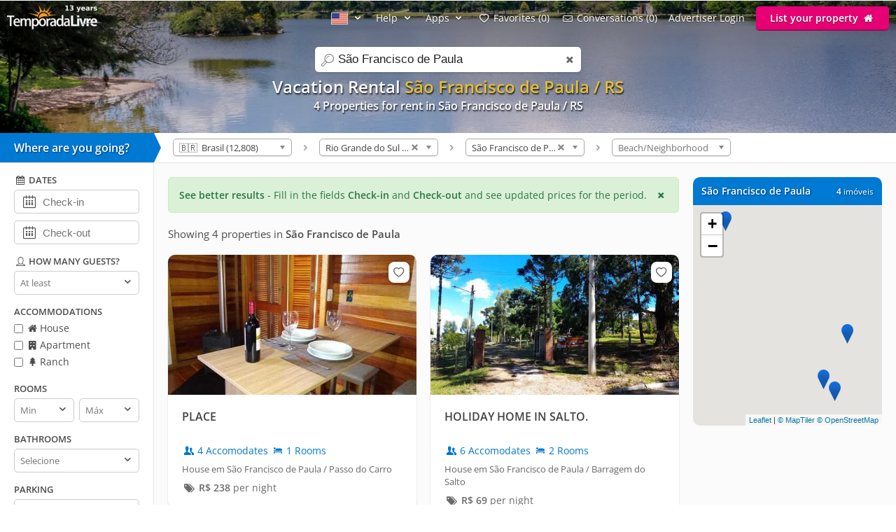

--- FILE ---
content_type: text/html; charset=utf-8
request_url: https://www.temporadalivre.com/en/aluguel-temporada/brasil/rio-grande-do-sul/sao-francisco-de-paula
body_size: 19993
content:
<!DOCTYPE html>
<html lang="en">
  <head>
    <meta charset="utf-8">
    <title>VACATION RENTAL in São Francisco de Paula - TemporadaLivre</title>
    <meta name="description" content="Find more than 4 options VACATION RENTAL in São Francisco de Paula" />
    <meta name="viewport" content="width=device-width, initial-scale=1.0" />
    <meta name="msvalidate.01" content="E8DDD1D189CFC32AE71679AF3C39624B" /> 
    <meta name="format-detection" content="telephone=no">
    <meta name="theme-color" content="#0079D2"/>

    
  <!-- Google Tag Manager -->
  <script>(function(w,d,s,l,i){w[l]=w[l]||[];w[l].push({'gtm.start':
  new Date().getTime(),event:'gtm.js'});var f=d.getElementsByTagName(s)[0],
  j=d.createElement(s),dl=l!='dataLayer'?'&l='+l:'';j.async=true;j.src=
  'https://www.googletagmanager.com/gtm.js?id='+i+dl;f.parentNode.insertBefore(j,f);
  })(window,document,'script','dataLayer','GTM-WRC6TMCN');</script>
  <!-- End Google Tag Manager -->

  <script>
    window.dataLayer = window.dataLayer || [];

    function gtag(){
      dataLayer.push(arguments);
    }

  </script>


    <link rel="preconnect" href="https://cdn.temporadalivre.com" crossorigin>
    <link rel="preconnect" href="https://www.googletagmanager.com" crossorigin>
    <link rel="preconnect" href="https://connect.facebook.net" crossorigin>

    <link rel="preload" href="https://cdn.temporadalivre.com/assets/open-sans-8778e9af2422858d7052ff9a0f3c12c08ae976bdd6e0316db144cd5579cd97db.woff2" as="font" type="font/woff2" crossorigin="anonymous">
    <link rel="preload" href="https://cdn.temporadalivre.com/assets/temporadabook-icones-31d6cdf1ec7498fb4d6a27cb53231d0fb25b83a03c522dd0c76764664725cc0a.woff2" as="font" type="font/woff2" crossorigin="anonymous">
    <link rel="preload" as="style" href="https://cdn.temporadalivre.com/assets/omega-489cfe5283c8cb06d1b8faa9a3e4b4ee3affa358a180035e7b6e7e52b1424d8d.css">
    
    <link rel='preload' as='image' href='https://cdn.temporadalivre.com/uploads/locations/000/000/000/281/281/fill_1920_288_sao-francisco-de-paula-rio-grande-do-sul-brasil-aluguel-temporada.jpg' />
    

    <base href="https://www.temporadalivre.com/en">
    <link rel="manifest" href="/manifest.json" />

    <link rel="icon" type="image/x-icon" href="https://cdn.temporadalivre.com/assets/favicon-5879fb3fb7a4e8c67386e5da1125c7b1b9cd597586c5501cccea86906a17cbb5.ico" />
    <link rel="apple-touch-icon" href="https://cdn.temporadalivre.com/assets/ipad-icon-77e7f142ec3ae6f28cf54021982fcbad5deff6f1753a9e9bfa2cb816de971449.png">
    <meta name="apple-itunes-app" content="app-id=1374964788"/>


    <style>@font-face{font-family:'Open Sans';font-style:normal;font-weight:400 600;font-display:swap;src:url(https://cdn.temporadalivre.com/assets/open-sans-8778e9af2422858d7052ff9a0f3c12c08ae976bdd6e0316db144cd5579cd97db.woff2) format("woff2")}body{border:0;color:#4c4c4c;font-family:'Open Sans', sans-serif;font-size:14px;margin:0;overflow-x:hidden}a{color:#0078cc;text-decoration:none}@media (max-width: 720px){a{padding:20px}}img{-webkit-text-decoration:none \9;text-decoration:none \9;border:0px \9}label{font-size:15px;font-weight:600}[v-cloak]{display:none !important}.show{display:block !important}.hidden{display:none !important}.no-padding{padding:0 !important}.container{margin:auto;width:100%}.center-container{margin:auto;width:100%;background:#fbfbfb}@media (max-width: 720px){.center-container{margin-top:2px}}.clear,.clearfix{clear:both}.l25{display:inline-block;margin-right:-4px;width:25%;vertical-align:top}.l50{display:inline-block;margin-right:-4px;vertical-align:top;width:50%}.width-100{width:100% !important}.width-50{width:50%}.no-padding{padding:0 !important}.p20{padding-left:20px}.m-t-25{margin-top:25px !important}.block-center{margin:auto}.right,.float-right{float:right}.left,.float-left{float:left}.link{color:#0086E4;text-decoration:none;border-bottom:1px solid #0086E4}.link:hover{color:#00bbff;border-bottom-color:#00bbff}.row{width:100%;max-width:1200px;padding:0 20px 0 20px;box-sizing:border-box;margin:auto}.row h1,.row h2,.row h3,.row h4{margin-top:0}.row p{line-height:1.6em;text-align:justify}.row.expired{padding:0}.row.expired .coluna-direita{width:100%;margin:0;text-align:center}.row.expired .coluna-direita img{max-width:100%}.text-center{text-align:center}.sr-only{position:absolute;width:1px;height:1px;margin:-1px;padding:0;overflow:hidden;clip:rect(0, 0, 0, 0);border:0}.sr-only-focusable:active,.sr-only-focusable:focus{position:static;width:auto;height:auto;margin:0;overflow:visible;clip:auto}.btn-advertise{border-radius:3px;font-size:14px;font-weight:600;padding:7px 20px !important;box-sizing:border-box}.btn-yellow{background:#E4BD00 !important;border-bottom:none !important;box-shadow:0 2px 0 #b07a00 !important;text-shadow:0px 1px 1px #444;position:relative;top:-1px}.btn-yellow:hover{background:#EFC600 !important}.select{box-sizing:border-box;background:#fff;border:1px solid #ccc;border-radius:5px;height:34px;overflow:hidden;display:inline-block;vertical-align:middle;-moz-appearance:none;text-indent:0.01px;text-overflow:''}.select:hover{border-color:#999}.select select{-webkit-appearance:none;background:transparent;border-radius:0;border:0;font-size:13px;font-family:'Open Sans', sans-serif;line-height:1;padding:10px 8px !important;color:#757575;width:100%;outline:none;-moz-appearance:none;text-indent:0.01px;text-overflow:''}.select i{color:#555;float:right;font-size:15px;margin-right:5px;margin-top:-29px}hr{background:#e5e5e5;border:0;height:1px}.header{transition:.5s;background-color:#0079D2;height:37px;width:100%;padding:6px 0;position:fixed;z-index:6;top:0;display:flex;justify-content:space-between}@media (max-width: 980px){.header{text-align:center;display:inherit}}.header .logo{width:137px;height:35px}.header .logo-link{margin-left:10px}@media (max-width: 980px){.header .logo-link{display:block;padding:0px;margin-left:auto;margin-right:auto;width:max-content}}.header .hat{z-index:2;position:absolute;margin-top:7px !important;margin-left:119px !important;transform:rotate(15deg);height:20px;width:20px}@media (max-width: 720px){.header .hat.mobile{margin-top:14px !important;margin-left:164px !important}}.header .copa{margin-left:-5px}.header nav{z-index:20;float:right;transition-duration:.25s;transition-timing-function:ease-out;display:flex}.header nav ul{list-style-type:none;margin:0;padding:0}.header nav>ul{margin:0;padding:0;display:flex;align-items:center}.header nav>ul>li{display:inline-block;margin:0 16px 0 0;vertical-align:middle}.header nav>ul>li:last-child{margin-right:10px}.header nav>ul>li>a{text-shadow:0px 1px 1px #444}.header nav>ul>li a{color:#fff;text-decoration:none}@media (max-width: 980px){.header nav>ul>li a{color:#4c4c4c}}.header nav>ul>li a:hover{color:#fff;text-decoration:underline}@media (max-width: 980px){.header nav>ul>li a:hover{color:#4c4c4c}}.header nav>ul>li .user-name{line-height:2em}.header .header-search{box-shadow:0px 1px 3px #00000033;background:#fff;border-radius:5px;width:320px;position:absolute;margin-left:157px;display:flex;justify-content:space-between;align-items:center}.header .header-search input{border:0;padding:6px 0 6px 0;font-size:17px;margin:2px;flex:1;outline:none;color:#222;box-sizing:border-box}@media (max-width: 720px){.header .header-search input{border-radius:0;font-size:18px !important}}@media (max-width: 1390px){.header .header-search{right:0;left:0;margin:60px auto 0;text-align:left;width:380px}}@media (max-width: 720px){.header .header-search{width:90%;margin:auto;margin-top:100px}}.header .header-search .icon-search{font-size:18px;color:#7b7b7b;margin-left:5px;width:26px}.menu-icon{display:none;width:0px;position:absolute;left:0}@media (max-width: 980px){.menu-icon{display:block;width:25px;margin:13px 0 0 15px !important;cursor:pointer}}@media (max-width: 720px){.menu-icon{position:absolute;top:4px}}.menu-fav-link{position:absolute;right:0;display:none}.menu-fav-icon{right:15px;color:#fff;font-size:24px;display:none;position:absolute;top:7px}@media (max-width: 980px){.menu-fav-icon{display:block;width:25px;right:13px}}.menu-fav-icon-counter{border-radius:100%;background:#e60073;color:#fff;width:16px;height:16px;font-size:11px;line-height:16px;position:absolute;top:5px;right:5px}.header-menu ul li{text-transform:capitalize}.header-menu ul li span{display:none}@media (min-width: 1440px){.header-menu ul li{text-transform:none}.header-menu ul li span{display:initial}}@media (max-width: 980px){.header-menu ul li span{display:initial}.header-menu.header-menu-show{padding:10px 0 !important}.header nav>ul.menu-open{margin-top:40px;max-height:calc(100vh - 40px);overflow:auto;padding:0 10px}.header nav>ul.menu-open>li{margin-bottom:16px !important}.header nav>ul.menu-open>li>a{text-shadow:none;padding:0}.header nav>ul.menu-open>li>.btn-advertise.btn-yellow{padding:7px 20px !important;color:#fff}.header nav>ul.menu-open>li>.icone-header{position:relative}.header nav>ul.menu-open>li>.btn-advertise{display:inline-block;margin-top:10px;margin-bottom:20px;width:auto}.header nav>ul.menu-open>li>.drop a{padding:0 !important}}.not-transparent{background-color:#0079D2 !important}.transparent{background-color:transparent !important}.position-static{position:static !important}.scrollbar::-webkit-scrollbar{background:#fff;width:16px}.scrollbar::-webkit-scrollbar-track{background:#fff}.scrollbar::-webkit-scrollbar-thumb{background:#babac0;border-radius:16px;border:5px solid #fff}.scrollbar::-webkit-scrollbar-thumb:hover{background:#a0a0a5}.scrollbar::-webkit-scrollbar-button{display:none}.header-banner{width:100%;height:190px;overflow:hidden;background:#0086e4;text-align:center}.header-banner h1{margin:0;padding:0;font-size:24px}@media (max-width: 720px){.header-banner h1{text-indent:-9999999px}}@media (max-width: 720px){.header-banner h2{text-indent:-9999999px}}@media (max-width: 720px){.header-banner{height:140px}}.header-banner-img{height:100%;width:100%;-o-object-fit:cover;object-fit:cover;-o-object-position:left;object-position:left}.header-gradient{text-align:center;padding-top:83px;color:#fff;text-shadow:1px 2px 2px rgba(0,0,0,0.8);width:100%;height:120px;position:absolute;background:linear-gradient(to bottom, rgba(0,0,0,0.4) 0%, transparent 99%, transparent 100%);filter:progid:DXImageTransform.Microsoft.gradient( startColorstr='#a6000000', endColorstr='#00000000',GradientType=0 )}@media (max-width: 1390px){.header-gradient{padding-top:107px}}.header-gradient img{height:190px}.header-gradient h1{margin:0;padding:0;font-size:24px}.header-gradient h2{margin:0;padding:0;font-size:16px}.header-gradient span{font-size:16px;font-weight:bold}.search-bar-wrapper{position:relative;border-bottom:1px solid #e5e5e5;width:100%;background:#fff;z-index:5}@media (max-width: 980px){.search-bar-wrapper{display:none}}.search-bar-wrapper .triangle{width:0;height:0;border-style:solid;border-width:21px 0 21px 10px;border-color:transparent transparent transparent #0079D2;transform:rotate(360deg);float:left;position:relative}.search-bar-wrapper .wheredyougo{float:left;background:#0079D2;color:#fff;padding:10px;width:200px;font-weight:bold;font-size:16px;text-shadow:1px 1px 2px #00000080}@media (max-width: 980px){.search-bar-wrapper .wheredyougo{display:none}}.search-bar-wrapper .wheredyougo span{padding-left:10px}.breadcrumb,.listagem-down{padding:8px 14px 8px 14px}.breadcrumb{position:relative;z-index:1;float:left}.breadcrumb select{border:1px solid #aaa;width:170px;padding:3px 5px;border-radius:5px;background:linear-gradient(#fff 20%, #f6f6f6 50%, #eee 52%, #f4f4f4 100%);color:#444;vertical-align:middle}.breadcrumb .container .icon-right-open{width:19px;height:19px;display:block}.breadcrumb .container .label{display:inline-block;vertical-align:middle}.breadcrumb .container>ul{display:inline-block;list-style:none;margin:0;padding:0;vertical-align:middle}.breadcrumb .container>ul>li{display:inline-block;margin:0 3px 0 3px;vertical-align:middle}.left-filters{width:220px;float:left;box-sizing:border-box;background:#fff;border-right:1px solid #e5e5e5;border-bottom:1px solid #e5e5e5;transition:.2s}@media (max-width: 980px){.left-filters{display:none !important}}.left-filters-inner{position:relative;padding:15px 20px;box-sizing:border-box;overflow:auto;height:100vh}@media (min-width: 1070px){.left-filters-inner{max-height:calc(100vh - 92px)}}.advanced-filters{-webkit-overflow-scrolling:touch;display:block}.advanced-filters.active{right:0;width:39.1%;visibility:visible}.advanced-filters .filters-mobile-header{position:fixed;top:0;width:100%;padding:10px;border-bottom:1px solid #e5e5e5;font-size:18px;background:#fff;left:0}.advanced-filters .pointer label{cursor:pointer}.advanced-filters label.checkbox{font-size:14px;font-weight:normal;margin-bottom:5px;display:inline-block}.advanced-filters input[type=checkbox]{margin:0;margin-top:-2px;vertical-align:middle}.advanced-filters .filter-title{margin-bottom:5px;font-size:13px;font-weight:bold;text-transform:uppercase;margin-top:15px}.advanced-filters .date-filter-input{width:100%;font-size:15px;padding:10px;margin-bottom:10px;padding-left:40px}.advanced-filters .advanced-filter-input{border-radius:5px;border:1px solid #ccc;padding:8px;color:#212121;box-sizing:border-box}.advanced-filters .icon-calendar{margin-left:9px;font-size:18px;position:relative;margin-top:-40px;float:left}.advanced-filters .filter-select-half{float:left;width:48%}.advanced-filters .filter-select-half.right{float:right}@media (max-width: 980px){.advanced-filters{display:none;right:0;top:0;background:#fff;position:fixed;width:100% !important;z-index:7;border-top:0;padding:20px;box-sizing:border-box}.advanced-filters.active{display:block}.advanced-filters h4{font-size:19px;font-weight:normal}.advanced-filters label{font-size:19px !important}.advanced-filters .filter-title{margin-bottom:5px;font-size:19px;font-weight:bold;text-transform:uppercase;margin-top:20px}.advanced-filters .filter-select-half{margin-top:-1px}.advanced-filters .group{margin-bottom:1em}.advanced-filters .group h4{margin-bottom:8px !important}}@media (min-width: 980px){.advanced-filters .checklist i{width:16px;height:16px;display:inline-block}.advanced-filters .icon-user,.advanced-filters .icon-calendar-1,.advanced-filters .icon-question-circle-o{width:18px;height:18px;display:inline-block}}.panel-wrapper{position:relative;margin-left:220px;background:#fbfbfb}@media (max-width: 980px){.panel-wrapper{margin-left:0}}.map-column{width:270px;float:right;box-sizing:border-box;margin-right:20px}@media (max-width: 980px){.map-column{display:none}}.map-column .map-header{border-radius:10px 10px 0 0;background:#0079D2;width:100%;color:#fff;margin-top:20px;padding:12px;box-sizing:border-box;line-height:15px;text-shadow:1px 1px 2px #00000080}.map-column .map-header .counter-wrapper{float:right;margin-left:15px}.map-column .map-header .location-wrapper{overflow:hidden}.map-column #map{background-color:#e5e3df;border-bottom-left-radius:10px;border-bottom-right-radius:10px;display:inline-block;height:315px;width:100%;margin:0px 20px 0 0;z-index:1}.prices-info{color:#297742;border:1px solid #d0e9c4;background-color:#daf0d7;margin:20px 0px 0px 20px;padding:15px;box-sizing:border-box;border-radius:5px;cursor:pointer}@media (max-width: 720px){.prices-info{margin:20px 20px 10px 20px;transform:translateY(-10px)}}.close-prices-info{float:right;cursor:pointer}.listing_pagination{padding:20px;padding-bottom:0;font-size:15px}.listing-wrapper{position:relative;margin-right:310px;background:#fbfbfb}@media (max-width: 980px){.listing-wrapper{margin-right:20px}}@media (max-width: 720px){.listing-wrapper{margin-right:0px}}#listing-container{display:inline-block;vertical-align:top;width:100%}@media (max-width: 990px){#listing-container{width:100%}}#listing-container .properties-list-profile .l50{min-width:50%}@media (max-width: 991.98px){#listing-container .properties-list-profile .l50{width:100%}}#listing-container .listing{display:block;font-size:14px}#listing-container .listing .property{cursor:pointer;margin:20px 0px 0px 20px;background:#fff;border-radius:10px;box-shadow:0 1px 2px rgba(0,0,0,0.2)}#listing-container .listing .property .image{width:100%;overflow:hidden;border-right:1px solid #fff;border-radius:10px 10px 0 0;background:#e5e5e5;text-align:center;position:relative;-webkit-transform:translate3d(0, 0, 0);-webkit-perspective:1000}#listing-container .listing .property .image:before{content:"";display:block;padding-top:56.35%;-webkit-transform:translate3d(0, 0, 0);-webkit-perspective:1000}#listing-container .listing .property img{max-width:100%;filter:saturate(101%);-webkit-filter:saturate(101%);-moz-filter:saturate(101%);-o-filter:saturate(101%);-ms-filter:saturate(101%);margin-bottom:-4px;position:absolute;top:0;left:0;height:100%;bottom:0;right:0;margin-left:auto;margin-right:auto;-webkit-transform:translate3d(0, 0, 0);-webkit-perspective:1000}#listing-container .listing .property .description_container{padding:20px;overflow:hidden}#listing-container .listing .property .description .icon-users,#listing-container .listing .property .description .icon-lodging{width:18px;height:18px;display:inline-block;vertical-align:text-top}#listing-container .listing .property .location{margin-top:8px;color:#666;font-size:13px}#listing-container .listing .property:hover{box-shadow:0 1px 8px rgba(0,0,0,0.2)}#listing-container .listing .property .title{color:#424242;font-size:16px;font-weight:bolder;display:block;height:45px;overflow:hidden}#listing-container .listing .property .numbers{margin-top:5px}#listing-container .listing .property .price{color:#6B6B6B;white-space:nowrap;margin-top:8px;display:inline-block}@media (max-width: 720px){#listing-container .listing .property{border-bottom:1px solid #f2f2f2;border-radius:0;box-shadow:none;height:auto;margin:0}#listing-container .listing .property .image{border-radius:0;border:none;margin-top:-20px}}#properties-list .l50{position:relative}@media (max-width: 720px){#properties-list .l50{width:100%;float:none}}@media screen and (min-width: 1600px) and (max-width: 2099px){#properties-list .l50{width:33%}}@media screen and (min-width: 2100px){#properties-list .l50{width:25%}}#properties-list .favorites-links{position:absolute;right:10px;top:30px;z-index:1}@media (max-width: 720px){#properties-list .favorites-links{top:10px}}#properties-list .favorites-links:hover{color:#222 !important}#properties-list .favorites-links .bt-fav{box-shadow:0 0 2px 2px rgba(0,0,0,0.15);background:#fff;border-radius:8px;padding:4px;color:#636363 !important;display:block;font-size:16px;transition:.5s}#properties-list .favorites-links .bt-fav .icon-heart{width:22px;height:22px;display:inline-block;vertical-align:text-top}.listing-wrapper{position:relative;margin-right:310px;background:#fbfbfb}@media (max-width: 980px){.listing-wrapper{margin-right:20px}}@media (max-width: 720px){.listing-wrapper{margin-right:0px}}#listing-container{display:inline-block;vertical-align:top;width:100%}@media (max-width: 990px){#listing-container{width:100%}}#listing-container .properties-list-profile .l50{min-width:50%}@media (max-width: 991.98px){#listing-container .properties-list-profile .l50{width:100%}}#listing-container .listing{display:block;font-size:14px}#listing-container .listing .property{cursor:pointer;margin:20px 0px 0px 20px;background:#fff;border-radius:10px;box-shadow:0 1px 2px rgba(0,0,0,0.2)}#listing-container .listing .property .image{width:100%;overflow:hidden;border-right:1px solid #fff;border-radius:10px 10px 0 0;background:#e5e5e5;text-align:center;position:relative;-webkit-transform:translate3d(0, 0, 0);-webkit-perspective:1000}#listing-container .listing .property .image:before{content:"";display:block;padding-top:56.35%;-webkit-transform:translate3d(0, 0, 0);-webkit-perspective:1000}#listing-container .listing .property img{max-width:100%;filter:saturate(101%);-webkit-filter:saturate(101%);-moz-filter:saturate(101%);-o-filter:saturate(101%);-ms-filter:saturate(101%);margin-bottom:-4px;position:absolute;top:0;left:0;height:100%;bottom:0;right:0;margin-left:auto;margin-right:auto;-webkit-transform:translate3d(0, 0, 0);-webkit-perspective:1000}#listing-container .listing .property .description_container{padding:20px;overflow:hidden}#listing-container .listing .property .description .icon-users,#listing-container .listing .property .description .icon-lodging{width:18px;height:18px;display:inline-block;vertical-align:text-top}#listing-container .listing .property .location{margin-top:8px;color:#666;font-size:13px}#listing-container .listing .property:hover{box-shadow:0 1px 8px rgba(0,0,0,0.2)}#listing-container .listing .property .title{color:#424242;font-size:16px;font-weight:bolder;display:block;height:45px;overflow:hidden}#listing-container .listing .property .numbers{margin-top:5px}#listing-container .listing .property .price{color:#6B6B6B;white-space:nowrap;margin-top:8px;display:inline-block}@media (max-width: 720px){#listing-container .listing .property{border-bottom:1px solid #f2f2f2;border-radius:0;box-shadow:none;height:auto;margin:0}#listing-container .listing .property .image{border-radius:0;border:none;margin-top:-20px}}#properties-list .l50{position:relative}@media (max-width: 720px){#properties-list .l50{width:100%;float:none}}@media screen and (min-width: 1600px) and (max-width: 2099px){#properties-list .l50{width:33%}}@media screen and (min-width: 2100px){#properties-list .l50{width:25%}}#properties-list .favorites-links{position:absolute;right:10px;top:30px;z-index:1}@media (max-width: 720px){#properties-list .favorites-links{top:10px}}#properties-list .favorites-links:hover{color:#222 !important}#properties-list .favorites-links .bt-fav{box-shadow:0 0 2px 2px rgba(0,0,0,0.15);background:#fff;border-radius:8px;padding:4px;color:#636363 !important;display:block;font-size:16px;transition:.5s}#properties-list .favorites-links .bt-fav .icon-heart{width:22px;height:22px;display:inline-block;vertical-align:text-top}.highlighted{color:#e5bf2f}</style>

    <link rel="stylesheet" media="print" onload="this.media='all'" href="https://cdn.temporadalivre.com/assets/omega-489cfe5283c8cb06d1b8faa9a3e4b4ee3affa358a180035e7b6e7e52b1424d8d.css" />

    <meta name="csrf-param" content="authenticity_token" />
<meta name="csrf-token" content="vLquQSjysuorCsofZMzy1ywwxfIi1S7PZgEsCre1KDf8a2stZDJ_CTn63rJbLIbc0RJ4OFIJSds6EIfkcTOGWg" />
    
  <link rel="canonical" href="https://www.temporadalivre.com/en/aluguel-temporada/brasil/rio-grande-do-sul/sao-francisco-de-paula"/>

      <link rel="alternate" hreflang="pt-br" href="https://www.temporadalivre.com/aluguel-temporada/brasil/rio-grande-do-sul/sao-francisco-de-paula">
  <link rel="alternate" hreflang="en" href="https://www.temporadalivre.com/en/aluguel-temporada/brasil/rio-grande-do-sul/sao-francisco-de-paula">
  <link rel="alternate" hreflang="es" href="https://www.temporadalivre.com/es/aluguel-temporada/brasil/rio-grande-do-sul/sao-francisco-de-paula">

        <script type="application/ld+json">
      {"@context":"http://schema.org","@graph":[{"@type":"BreadcrumbList","itemListElement":[{"@type":"ListItem","position":1,"name":"Homes and apartments for vacation rental in Brazil - TemporadaLivre","item":"https://www.temporadalivre.com/en"},{"@type":"ListItem","position":2,"name":"Brasil","item":"https://www.temporadalivre.com/en/aluguel-temporada/brasil"},{"@type":"ListItem","position":3,"name":"Rio Grande do Sul","item":"https://www.temporadalivre.com/en/aluguel-temporada/brasil/rio-grande-do-sul"},{"@type":"ListItem","position":4,"name":"São Francisco de Paula","item":"https://www.temporadalivre.com/en/aluguel-temporada/brasil/rio-grande-do-sul/sao-francisco-de-paula"}]}]}
    </script>

  </head>
  <body>
        <!-- Google Tag Manager (noscript) -->
    <noscript><iframe src="https://www.googletagmanager.com/ns.html?id=GTM-WRC6TMCN" height="0" width="0" style="display:none;visibility:hidden"></iframe></noscript>
    <!-- End Google Tag Manager (noscript) -->

    
      <div class="header-banner">
    <div class="header-gradient">
          <h1>  
  Vacation Rental <strong class="highlighted">São Francisco de Paula / RS</strong> 


</h1>
          <h2>4 Properties for rent in São Francisco de Paula / RS </h2>
    </div>
    <img alt="Vacation rental in São Francisco de Paula" class="header-banner-img" fetchpriority="high" src="https://cdn.temporadalivre.com/uploads/locations/000/000/000/281/281/fill_1920_288_sao-francisco-de-paula-rio-grande-do-sul-brasil-aluguel-temporada.jpg" />
  </div>

  <div data-behavior="header">
    <div class="header   transparent" v-bind:class="wrapperClass">

      <div id="search-container" class="header-search" v-bind:class="{ search_mobile_focus: state.autoComplete.input }">
        <i class="icon-search"></i>
        <label for="search" class="sr-only">search</label>
        <input id="search" ref="searchField" name="search" placeholder="Search destinations" v-model="state.autoComplete.input" data-url="/en/search/autocomplete">
        <i class="icon-cancel search_clean" v-if="state.autoComplete.input" v-on:click="clearAutocomplete" v-cloak></i>
      </div>

      <img alt="menu" class="menu-icon" v-on:click="toggleMobileSideMenu" width="25" height="18" src="https://cdn.temporadalivre.com/assets/omega/menu-icon-white-13168a98e81ff8747bb0a4ab8093a6d20ef9d3521cc39fae981e3f0fab21f867.png" />

      <a class="logo-link" href="/en">
        <img title="Find vacation rental in Brazil" class="logo" alt="Logo TemporadaLivre" data-toggle="tooltip" data-placement="right" srcset="https://cdn.temporadalivre.com/assets/logos/logo-white-laranja-shadow_years_en-280w-36a46d24604e9e4f1469bd6491a134915dd79166201be1567ba05131d0e69fd7.webp 1.5x, https://cdn.temporadalivre.com/assets/logos/logo-white-laranja-shadow_years_en-374w-4598824ded03bf19ac849fc3b66fb2e515710b86ced1f34892d50ad4e3c92aa6.webp 2x" width="137" height="35" src="https://cdn.temporadalivre.com/assets/logos/logo-white-laranja-shadow_years_en-137w-f4926c229af4a97efeb7cef2bf2c888d14f0eec535e67954b13fd05680839f4e.webp" />
</a>
      <a v-bind:href="state.sharedListingBackUrlState.url" v-if="state.sharedListingBackUrlState.url && !mobile" class="bt_voltar_pesquisa" v-cloak v-on:click="propertyWriteBackUrlID"> <i class="icon-left-open-big"></i> Voltar para pesquisa</a>

      <a class="menu-fav-link" href="/en/viajante/favoritos">
        <i class="icon-heart-empty menu-fav-icon"></i>
        <div class="menu-fav-icon-counter" v-cloak>{{serverData.favoritesSize}}</div>
</a>
      <nav class="header-menu" v-bind:class="mobileHeaderCss" ref="headerNav" v-cloak>

        

          <ul>
            <li class="language-selector" data-behavior="dropdown">
              <a href="#" class="dropclick" aria-label="Idioma" style="text-decoration: none !important" v-on:click.prevent="toggleDropdown('localeMenu')"><img width="24" height="17" alt="American flag" src="https://cdn.temporadalivre.com/assets/flag-en-6f5fcd15e0e57fff62c2413d838bc14cc090c61650fcc918a1067d49dfdb4ff5.gif" /> <i class="icon-down-open"></i></a>
              <div class="drop" v-if="state.dropdowns.localeMenu" v-cloak data-behavior="dropdown" data-test="localesPathsForUser">
                <div class="divisor">
                  <a v-for="locale in serverData.locales" v-bind:href="serverData.localesPathsForUser[locale.code]" rel="nofollow">
                    <img v-bind:src="locale.img" class="locale_flag" alt="bandeira do país" width="24" height="17"> <span class="name" style="display: inline-block !important; vertical-align: sub;" >{{locale.name}}</span>
                  </a>
                </div>
              </div>
            </li>
            <li data-behavior="dropdown">
              <a href="#" class="dropclick" v-on:click.prevent="toggleDropdown('helpMenu')">Help <i class="icon-down-open"></i></a>
              <div class="drop" v-if="state.dropdowns.helpMenu" v-cloak>
                <div class="divisor">
                  <b>How it works</b>
                  <a href="/en/info/seguranca-viajantes">Safety</a>
                  <a href="/en/ajuda-para-viajantes">For travelers</a>
                  <a href="/en/ajuda-para-anunciantes">For advertisers</a>
                </div>
              </div>
            </li>
            <li data-behavior="dropdown">
              <a href="#" class="dropclick" v-on:click.prevent="toggleDropdown('appsMenu')">Apps <i class="icon-down-open"></i></a>
              <div class="drop" v-if="state.dropdowns.appsMenu" v-cloak>
                <div class="divisor" style="text-transform: none">
                  <a href="/en/app/viajante">Traveler app</a>
                  <a href="/en/app/anunciante">Host app</a>
                </div>
              </div>
            </li>

            <template v-if="!isAdvertiser">
              <li>
                <a href="/en/viajante/favoritos"><i class="icon-heart-empty"></i> <span>My</span> Favorites ({{serverData.favoritesSize}})</a>
              </li>
              <li>
                <a href="/en/viajante/conversas"><i class="icon-mail"></i> <span>My</span> conversations ({{serverData.tourist.unreadContactsSize || 0}})</a>
              </li>
            </template>

            <template v-if="isOnlyTouristOrPossibleTourist">
              <li data-behavior="dropdown">
                <img v-bind:src="serverData.tourist.avatar_mini" class="small_round_avatar m-r-5" alt="foto do perfil">
                <a href="#" class="user-name" v-on:click.prevent="toggleDropdown('touristMenu')">
                  <strong>{{serverData.tourist.name || serverData.possibleTourist.name}}</strong>
                  <i class="icon-down-open"></i>
                </a>
                <div class="drop" v-if="state.dropdowns.touristMenu" v-cloak data-behavior="dropdown">
                  <div class="divisor">
                    <ul>
                      <li>
                        <a href="/en/viajante/reservas">
                          <i class="icon-calendar-1"></i> My reservations
</a>                      </li>
                      <li><a href="/en/viajante/favoritos"><i class="icon-heart-empty"></i> <span>My</span> Favorites ({{serverData.favoritesSize}})</a></li>
                      <li><a href="/en/viajante/conversas"><i class="icon-mail"></i> <span>My</span> conversations ({{serverData.tourist.unreadContactsSize || 0}})</a></li>
                      <li><a href="/en/viajante/minha-conta/editar"><i class="icon-cog"></i> My account</a></li>
                      <li v-if="publicProfilePath">
                        <a v-bind:href="publicProfilePath">
                          <i class="icon-user"></i> my public profile
                        </a>
                      </li>
                      <li>
                        <a data-behavior="unsubscribe_webpush" rel="nofollow" data-method="delete" href="/en/viajante/logout">
                          <i class="icon-logout"></i> Sair
</a>                      </li>
                    </ul>
                  </div>
                </div>
              </li>
            </template>
            <template v-else-if="isAdvertiser">
                <li>
                  <a class="icone-header" href="/en/dashboard"><i class="icon-home" aria-label="home"></i></a>
                </li>
                <li>
                  <a class="icone-header" href="/en/conversas">
                    <div class="conversas-badge" v-bind:class="{read: serverData.advertiser.unreadContactsSize == 0}">
                      {{serverData.advertiser.unreadContactsSize || 0}}
                    </div>
                    <i class="icon-mail" aria-label="conversas" ></i>
                  </a>
                </li>
              <li data-behavior="dropdown">
                <img v-bind:src="serverData.advertiser.avatar_mini" class="small_round_avatar m-r-5" alt="foto do perfil">
                <a href="#" class="user-name" v-on:click.prevent="toggleDropdown('advertiserMenu')">
                  <strong>{{serverData.advertiser.name}}</strong>
                  <i class="icon-down-open"></i>
                </a>
                <div class="drop" v-if="state.dropdowns.advertiserMenu" v-cloak data-behavior="dropdown">
                  <div class="divisor">
                    <ul>
                      <li><b>ADVERTISER&#39;S MENU</b></li>
<li><a href="/en/dashboard"><i class="icon-home-outline"></i> My ads</a></li>
<li><a href="/en/conversas"><i class="icon-mail"></i> <span>My</span> conversations ({{serverData.advertiser.unreadContactsSize || 0}})</a></li>
<li>
  <a v-bind:href="serverData.advertiser.userOrBroker == 'user' ? '/en/users/edit' : '/en/corretores/edit'"><i class="icon-cog"></i> Edit my account</a>
</li>
<li><a href="/en/dashboard/reviews"><i class="icon-comment"></i> Received Reviews</a></li>
                    </ul>
                  </div>
                  <div class="divisor" v-if="isTouristOrPossibleTourist">
                    <ul>
                      <li><b>TRAVELER&#39;S MENU</b></li>
<li>
  <a href="/en/viajante/favoritos"><i class="icon-heart-empty"></i> <span>My</span> Favorites ({{serverData.favoritesSize || 0}})</a>
</li>
<li>
  <a href="/en/viajante/conversas">
    <i class="icon-mail"></i> <span>My</span> conversations ({{serverData.tourist.unreadContactsSize || 0}})
</a></li>

                    </ul>
                  </div>
                  <div class="divisor" v-if="publicProfilePath">
                    <ul>
                      <li><b>PROFILE</b></li>
                      <li>
                        <a v-bind:href="publicProfilePath">
                          <i class="icon-user"></i> my public profile
                        </a>
                      </li>
                    </ul>
                  </div>
                  <div class="divisor">
                    <ul>
                      <li><a rel="nofollow" data-method="delete" href="/en/users/sign_out"><i class="icon-logout"></i> Logout</a></li>
                    </ul>
                  </div>
                </div>
              </li>
            </template>
            <template v-else>
              <li style="text-transform: none">
                <a href="/en/users/sign_in">Advertiser Login</a>
              </li>
            </template>
            <template v-if="serverData.adminMenu">
              <li data-behavior="dropdown">
                <a href="#" class="dropclick" v-on:click.prevent="toggleDropdown('adminMenu')">Admin <i class="icon-down-open"></i></a>
                <div class="drop" v-cloak v-if="state.dropdowns.adminMenu" style="max-height: 450px; overflow-y: auto;">
                  <div class="divisor">
                    <template v-for="menuItem in serverData.adminMenu">
                      <template v-if="menuItem.sub_menu">
                        <b>{{menuItem.label}}</b>
                        <a v-for="subItem in menuItem.sub_menu" v-bind:href="subItem.path">{{subItem.label}}</a>
                      </template>
                      <template v-else>
                        <a v-bind:href="menuItem.path">{{menuItem.label}}</a>
                      </template>
                    </template>
                  </div>
                </div>
              </li>
            </template>
            <li v-if="serverData.unbecomeUrl"><a v-bind:href="serverData.unbecomeUrl" data-behavior="unsubscribe_webpush" v-cloak> Voltar Admin</a> </li>
            <li style="text-transform: none"><a class="btn-advertise btn-secondary" href="/en/anunciar-imovel-de-temporada"><template v-if="isAdvertiser">List your property</template><template v-else>List your property</template> <i class="icon-home"></i></a></li>
          </ul>
      </nav>

    </div>
    <div class="menu-overlay" v-if="state.mobileMenuShow" v-on:click="toggleMobileSideMenu" v-cloak></div>
  </div> 
 

    
    <main>
      

    <div class="search-bar-wrapper">
      <div class="wheredyougo">
        <span>Where are you going?</span>
      </div>
      <div class="triangle">
      </div>
          <div id="breadcrumb" class="breadcrumb" data-url="/en/locations/breadcrumb/all">
    <div class="container">
      <ul>
        <li>
            <select name="breadcrumb-country" id="breadcrumb-country" class="chosen" title="Country" data-placeholder="Country"><option selected="selected" value="brasil">🇧🇷&nbsp;&nbsp;Brasil (12,808)</option>
<option value="estados-unidos">🇺🇸&nbsp;&nbsp;Estados Unidos (191)</option>
<option value="mexico">🇲🇽&nbsp;&nbsp;México (14)</option>
<option value="reino-unido">🇬🇧&nbsp;&nbsp;Reino Unido (3)</option>
<option value="argentina">🇦🇷&nbsp;&nbsp;Argentina (2)</option>
<option value="franca">🇫🇷&nbsp;&nbsp;França (1)</option></select>
        </li>

        <li class="chosen_hide_active"><i class="icon-right-open cinza"></i></li>

        <li>
            <select name="breadcrumb-states" id="breadcrumb-states" class="chosen" title="State" data-url="/en/locations/breadcrumb/states" data-placeholder="State"><option value=""></option>
<option value="sao-paulo">São Paulo (4,371)</option>
<option value="santa-catarina">Santa Catarina (4,060)</option>
<option value="rio-de-janeiro">Rio de Janeiro (941)</option>
<option value="bahia">Bahia (795)</option>
<option value="ceara">Ceará (371)</option>
<option value="pernambuco">Pernambuco (313)</option>
<option value="espirito-santo">Espírito Santo (268)</option>
<option selected="selected" value="rio-grande-do-sul">Rio Grande do Sul (263)</option>
<option value="alagoas">Alagoas (251)</option>
<option value="paraiba">Paraíba (239)</option>
<option value="minas-gerais">Minas Gerais (184)</option>
<option value="goias">Goias (182)</option>
<option value="rio-grande-do-norte">Rio Grande do Norte (164)</option>
<option value="parana">Paraná (128)</option>
<option value="sergipe">Sergipe (54)</option>
<option value="para">Pará (33)</option>
<option value="maranhao">Maranhão (30)</option>
<option value="mato-grosso">Mato Grosso (20)</option>
<option value="distrito-federal">Distrito Federal (15)</option>
<option value="tocantins">Tocantins (13)</option>
<option value="mato-grosso-do-sul">Mato Grosso do Sul (13)</option>
<option value="piaui">Piauí (12)</option>
<option value="amazonas">Amazonas (6)</option>
<option value="roraima">Roraima (4)</option>
<option value="amapa">Amapá (2)</option>
<option value="rondonia">Rondônia (1)</option>
<option value="acre">Acre (1)</option></select>
        </li>

        <li><i class="icon-right-open cinza"></i></li>

        <li>
            <select name="breadcrumb-cities" id="breadcrumb-cities" class="chosen" title="City" data-url="/en/locations/breadcrumb/cities" data-placeholder="City"><option value=""></option>
<option value="capao-da-canoa">Capão da Canoa (130)</option>
<option value="gramado">Gramado (30)</option>
<option value="xangri-la">Xangri Lá (18)</option>
<option value="canela">Canela (16)</option>
<option value="torres">Torres (13)</option>
<option value="nova-petropolis">Nova Petrópolis (6)</option>
<option value="porto-alegre">Porto Alegre (6)</option>
<option value="cidreira">Cidreira (5)</option>
<option value="bento-goncalves">Bento Gonçalves (5)</option>
<option selected="selected" value="sao-francisco-de-paula">São Francisco de Paula (4)</option>
<option value="tramandai">Tramandaí (4)</option>
<option value="arroio-do-sal">Arroio do Sal (3)</option>
<option value="imbe">Imbé (3)</option>
<option value="passo-fundo">Passo Fundo (2)</option>
<option value="pelotas">Pelotas (2)</option>
<option value="novo-hamburgo">Novo Hamburgo (2)</option>
<option value="santa-cruz-do-sul">Santa Cruz do Sul (1)</option>
<option value="carazinho">Carazinho (1)</option>
<option value="mampituba">Mampituba (1)</option>
<option value="riozinho">Riozinho (1)</option>
<option value="balneario-pinhal">Balneário Pinhal (1)</option>
<option value="cambara-do-sul">Cambará do Sul (1)</option>
<option value="chui">Chuí (1)</option>
<option value="farroupilha">Farroupilha (1)</option>
<option value="tres-coroas">Três Coroas (1)</option>
<option value="maquine">Maquiné (1)</option>
<option value="morrinhos-do-sul">Morrinhos do Sul (1)</option>
<option value="sao-leopoldo">São Leopoldo (1)</option>
<option value="sao-lourenco-do-sul">São Lourenço do Sul (1)</option>
<option value="glorinha">Glorinha (1)</option></select>
        </li>

        <li><i class="icon-right-open cinza"></i></li>

        <li>
            <select name="breadcrumb-beaches" id="breadcrumb-beaches" class="chosen" title="Beach/Neighborhood" data-url="/en/locations/breadcrumb/beaches" data-placeholder="Beach/Neighborhood"><option value=""></option>
<option value="sao-bernardo">São Bernardo (1)</option>
<option value="passo-do-carro">Passo do Carro (1)</option>
<option value="barragem-do-salto">Barragem do Salto (1)</option>
<option value="serra-velha">Serra Velha (1)</option></select>
        </li>

      </ul>
    </div>
  </div>

      <div style="clear:both;"></div>
    </div>
   






<div class="center-container">
		<div class="left-filters mobile-hide">
			<div class="left-filters-inner scrollbar">
		      <form id="filters-form" action="/en/aluguel-temporada/brasil/santa-catarina/laguna" accept-charset="UTF-8" data-remote="true" method="post"><input name="utf8" type="hidden" value="&#x2713;" autocomplete="off" /><input type="hidden" name="authenticity_token" value="b2YpJXQrT9fjFwplt4mIDYQGxqf8vjNFvkqClk2YKo3jzS-thqAujYZbLkyDV1m0GKj6OxP0QXUyPX3gnPs8SA" autocomplete="off" />

    <div id="advanced-filters" class="advanced-filters"> 


      <div class="group" style='margin-bottom: -10px'>
        <div class="filter-title" style="margin-top: 0px">
          <i class="icon-calendar-1"></i> Dates
        </div>

        <input type="text" id="filters-checkin"  autocomplete="new" data-behavior="filters_datepicker" placeholder="Check-in" class="datepicker select date-filter-input" value="">

          <label for="filters-checkin" aria-label="filters-checkin" class="icon-calendar"></label>

        <input type="text" id="filters-checkout"  autocomplete="new" data-behavior="filters_datepicker" placeholder="Check-out" class="datepicker select date-filter-input" value="">

          <label for="filters-checkout" aria-label="filters-checkout" class="icon-calendar"></label>

        <div class="clearfix"  ></div>

      </div>

      <div class="group">
        <div class="filter-title">
          <i class="icon-user"></i> How many guests?
        </div>

        <label for="filters-people" class="sr-only">How many guests?</label>
        <div class="select width-100">
            <select data-behavior="filter-people-min" name="filters[bi_accommodates][gte]" class="people" id="filters-people"><option value="">At least</option>
<option value="1">1 guest at least</option>
<option value="2">2 guest at least</option>
<option value="3">3 guest at least</option>
<option value="4">4 guest at least</option>
<option value="5">5 guest at least</option>
<option value="6">6 guest at least</option>
<option value="7">7 guest at least</option>
<option value="8">8 guest at least</option>
<option value="9">9 guest at least</option>
<option value="10">10 guest at least</option>
<option value="11">11 guest at least</option>
<option value="12">12 guest at least</option>
<option value="13">13 guest at least</option>
<option value="14">14 guest at least</option>
<option value="15">15 guest at least</option>
<option value="16">16 guest at least</option>
<option value="17">17 guest at least</option>
<option value="18">18 guest at least</option>
<option value="19">19 guest at least</option>
<option value="20">20 guest at least</option>
<option value="21">21 guest at least</option>
<option value="22">22 guest at least</option>
<option value="23">23 guest at least</option>
<option value="24">24 guest at least</option>
<option value="25">25 guest at least</option>
<option value="26">26 guest at least</option>
<option value="27">27 guest at least</option>
<option value="28">28 guest at least</option>
<option value="29">29 guest at least</option>
<option value="30">30 guest at least</option>
<option value="31">31 guest at least</option>
<option value="32">32 guest at least</option>
<option value="33">33 guest at least</option>
<option value="34">34 guest at least</option>
<option value="35">35 guest at least</option>
<option value="36">36 guest at least</option>
<option value="37">37 guest at least</option>
<option value="38">38 guest at least</option>
<option value="39">39 guest at least</option>
<option value="40">40 guest at least</option>
<option value="41">41 guest at least</option>
<option value="42">42 guest at least</option>
<option value="43">43 guest at least</option>
<option value="44">44 guest at least</option>
<option value="45">45 guest at least</option>
<option value="46">46 guest at least</option>
<option value="47">47 guest at least</option>
<option value="48">48 guest at least</option>
<option value="49">49 guest at least</option>
<option value="50">50 guest at least</option></select>
            <i class=" icon-down-open"></i>
        </div>
      </div>

      <div class="clearfix"></div>

      <div class="checklist pointer" data-behavior="tipos-imoveis">
        <div class="filter-title">Accommodations</div>
          <label class="checkbox" for="house">
            <input type="checkbox" id="house" name="filters[type][house]" value="house" >
            <i class="icon-house"></i> House
          </label>
          <label class="checkbox" for="apartment">
            <input type="checkbox" id="apartment" name="filters[type][apartment]" value="apartment" >
            <i class="icon-apartment"></i> Apartment
          </label>
          <label class="checkbox" for="ranch">
            <input type="checkbox" id="ranch" name="filters[type][ranch]" value="ranch" >
            <i class="icon-ranch"></i> Ranch
          </label>
      </div>

      <div>
        <div class="group">
          <div class="filter-title">Rooms</div>
          <label for="nb_rooms_min" class="sr-only">Rooms min</label>
          <div class="select filter-select-half">
            <select name="filters[bi_rooms][gte]" id="nb_rooms_min"><option value="">Min</option><option value="1">Mínimo 1 quarto(s)</option>
<option value="2">Mínimo 2 quarto(s)</option>
<option value="3">Mínimo 3 quarto(s)</option>
<option value="4">Mínimo 4 quarto(s)</option>
<option value="5">Mínimo 5 quarto(s)</option>
<option value="6">Mínimo 6 quarto(s)</option>
<option value="7">Mínimo 7 quarto(s)</option>
<option value="8">Mínimo 8 quarto(s)</option>
<option value="9">Mínimo 9 quarto(s)</option>
<option value="10">Mínimo 10 quarto(s)</option>
<option value="11">Mínimo 11 quarto(s)</option>
<option value="12">Mínimo 12 quarto(s)</option>
<option value="13">Mínimo 13 quarto(s)</option>
<option value="14">Mínimo 14 quarto(s)</option>
<option value="15">Mínimo 15 quarto(s)</option>
<option value="16">Mínimo 16 quarto(s)</option>
<option value="17">Mínimo 17 quarto(s)</option>
<option value="18">Mínimo 18 quarto(s)</option>
<option value="19">Mínimo 19 quarto(s)</option>
<option value="20">Mínimo 20 quarto(s)</option></select>
            <i class=" icon-down-open"></i>
          </div>
          <label for="nb_rooms_max" class="sr-only">Rooms max</label>
          <div class="select filter-select-half right">

            <select name="filters[bi_rooms][lte]" id="nb_rooms_max"><option value="">Máx</option><option value="20">Máx 20 quartos</option>
<option value="19">Máx 19 quartos</option>
<option value="18">Máx 18 quartos</option>
<option value="17">Máx 17 quartos</option>
<option value="16">Máx 16 quartos</option>
<option value="15">Máx 15 quartos</option>
<option value="14">Máx 14 quartos</option>
<option value="13">Máx 13 quartos</option>
<option value="12">Máx 12 quartos</option>
<option value="11">Máx 11 quartos</option>
<option value="10">Máx 10 quartos</option>
<option value="9">Máx 9 quartos</option>
<option value="8">Máx 8 quartos</option>
<option value="7">Máx 7 quartos</option>
<option value="6">Máx 6 quartos</option>
<option value="5">Máx 5 quartos</option>
<option value="4">Máx 4 quartos</option>
<option value="3">Máx 3 quartos</option>
<option value="2">Máx 2 quartos</option>
<option value="1">Máx 1 quartos</option></select>
            <i class=" icon-down-open"></i>
          </div>
        </div>
      </div>

      <div class="clearfix"></div>

      <div class="group">
        <div class="filter-title">Bathrooms</div>
        <label for="nb_baths" class="sr-only">Bathrooms</label>
        <div class="select width-100">
          <select name="filters[details][bi_baths]" id="nb_baths"><option value="">Selecione</option><option value="2">2 ou +</option>
<option value="3">3 ou +</option>
<option value="4">4 ou +</option>
<option value="5">5 ou +</option>
<option value="6">6 ou +</option>
<option value="7">7 ou +</option>
<option value="8">8 ou +</option>
<option value="9">9 ou +</option>
<option value="10">10 ou +</option>
<option value="11">11 ou +</option>
<option value="12">12 ou +</option>
<option value="13">13 ou +</option>
<option value="14">14 ou +</option>
<option value="15">15 ou +</option>
<option value="16">16 ou +</option>
<option value="17">17 ou +</option>
<option value="18">18 ou +</option>
<option value="19">19 ou +</option>
<option value="20">20 ou +</option></select>
          <i class=" icon-down-open"></i>
        </div>
      </div>

      <div class="group">
        <div class="filter-title">Parking</div>
        <label for="bi_parking" class="sr-only">Parking</label>
        <div class="select width-100">
          <select id="bi_parking" name="filters[details][bi_parking]"><option value="">Select</option>
<option value="1">1+</option>
<option value="2">2+</option>
<option value="3">3+</option>
<option value="4">4+</option>
<option value="5">5+</option>
<option value="6">6+</option>
<option value="7">7+</option>
<option value="8">8+</option>
<option value="9">9+</option>
<option value="10">10+</option></select>
          <i class=" icon-down-open"></i>
        </div>
      </div>

      <div class="group m-b-0">

        <div class="filter-title">
          Guests maximum <i class="icon-question-circle-o" data-toggle="tooltip" data-original-title="Hides listings that accommodates more than this number of guests. For example, if you are looking for a house for 4 people, it might not be interesting to see listings that accommodates more than 6 people. So, you would select &#39;Maximum 6 people&#39; below."></i>
        </div>

        <label for="filter-people-max" class="sr-only">Guests maximum</label>
        <div class="select width-100">
          <select data-behavior="filter-people-max" name="filters[bi_accommodates][lte]" class="people" id="filter-people-max"><option value="">Any number of guests</option>
<option value="50">50 guests at max</option>
<option value="49">49 guests at max</option>
<option value="48">48 guests at max</option>
<option value="47">47 guests at max</option>
<option value="46">46 guests at max</option>
<option value="45">45 guests at max</option>
<option value="44">44 guests at max</option>
<option value="43">43 guests at max</option>
<option value="42">42 guests at max</option>
<option value="41">41 guests at max</option>
<option value="40">40 guests at max</option>
<option value="39">39 guests at max</option>
<option value="38">38 guests at max</option>
<option value="37">37 guests at max</option>
<option value="36">36 guests at max</option>
<option value="35">35 guests at max</option>
<option value="34">34 guests at max</option>
<option value="33">33 guests at max</option>
<option value="32">32 guests at max</option>
<option value="31">31 guests at max</option>
<option value="30">30 guests at max</option>
<option value="29">29 guests at max</option>
<option value="28">28 guests at max</option>
<option value="27">27 guests at max</option>
<option value="26">26 guests at max</option>
<option value="25">25 guests at max</option>
<option value="24">24 guests at max</option>
<option value="23">23 guests at max</option>
<option value="22">22 guests at max</option>
<option value="21">21 guests at max</option>
<option value="20">20 guests at max</option>
<option value="19">19 guests at max</option>
<option value="18">18 guests at max</option>
<option value="17">17 guests at max</option>
<option value="16">16 guests at max</option>
<option value="15">15 guests at max</option>
<option value="14">14 guests at max</option>
<option value="13">13 guests at max</option>
<option value="12">12 guests at max</option>
<option value="11">11 guests at max</option>
<option value="10">10 guests at max</option>
<option value="9">9 guests at max</option>
<option value="8">8 guests at max</option>
<option value="7">7 guests at max</option>
<option value="6">6 guests at max</option>
<option value="5">5 guests at max</option>
<option value="4">4 guests at max</option>
<option value="3">3 guests at max</option>
<option value="2">2 guests at max</option>
<option value="1">1 guest at max</option></select>
          <i class=" icon-down-open"></i>
        </div>
      </div>

      <div class="group">
        <div class="filter-title">
          Beach distance
        </div>
        <label for="sea_distance" class="sr-only">Beach distance</label>
        <div class="select width-100">
          <select name="filters[details][sea_distance]" id="sea_distance"><option value="">Selecione</option><option value="01_at_sand">At sand</option>
<option value="02_beachfront">Beach front</option>
<option value="03_beachblock">Beach block</option>
<option value="04_d2blocks">2 blocks</option>
<option value="05_d3blocks">3 blocks</option>
<option value="06_d4blocks">4 blocks</option>
<option value="07_d5blocks">5+ blocks</option></select>
          <i class="icon-down-open"></i>
        </div>
      </div>

      <div class="clearfix"></div>

      <div id="mais_filtros">

        <div class="pointer">
          <div class="group">
            <div class="filter-title">Features</div>
                  <label class="checkbox" for="bi_air">
      <input type="checkbox" id="bi_air" name="filters[details][bi_air]" >
      <span>Air conditioners</span>
    </label>


            <br>
                  <label class="checkbox" for="pd_internet_wifi">
      <input type="checkbox" id="pd_internet_wifi" name="filters[details][pd_internet_wifi]" >
      <span>Wi-fi Internet</span>
    </label>


            <br>
                  <label class="checkbox" for="pd_ocean_view">
      <input type="checkbox" id="pd_ocean_view" name="filters[details][pd_ocean_view]" >
      <span>Ocean view</span>
    </label>


            <br>
                  <label class="checkbox" for="pd_elevator">
      <input type="checkbox" id="pd_elevator" name="filters[details][pd_elevator]" >
      <span>Elevator</span>
    </label>


            <br>
                  <label class="checkbox" for="pd_disability">
      <input type="checkbox" id="pd_disability" name="filters[details][pd_disability]" >
      <span>Special needs ready</span>
    </label>


            <br>
                  <label class="checkbox" for="pd_party">
      <input type="checkbox" id="pd_party" name="filters[details][pd_party]" >
      <span>Allows parties</span>
    </label>


            <br>
                  <label class="checkbox" for="pd_barbecue_grill">
      <input type="checkbox" id="pd_barbecue_grill" name="filters[details][pd_barbecue_grill]" >
      <span>Barbecue grill</span>
    </label>


            <br>
                  <label class="checkbox" for="pd_penthouse">
      <input type="checkbox" id="pd_penthouse" name="filters[details][pd_penthouse]" >
      <span>Penthouse</span>
    </label>


            <br>
                  <label class="checkbox" for="pd_animals">
      <input type="checkbox" id="pd_animals" name="filters[details][pd_animals]" >
      <span>Accepts animals</span>
    </label>


            <br>
                  <label class="checkbox" for="pd_gym">
      <input type="checkbox" id="pd_gym" name="filters[details][pd_gym]" >
      <span>Gym</span>
    </label>


            <br>
                  <label class="checkbox" for="pd_sauna">
      <input type="checkbox" id="pd_sauna" name="filters[details][pd_sauna]" >
      <span>Sauna</span>
    </label>


            <br>
                  <label class="checkbox" for="pd_jacuzzi">
      <input type="checkbox" id="pd_jacuzzi" name="filters[details][pd_jacuzzi]" >
      <span>Jacuzzi</span>
    </label>


            <br>
                  <label class="checkbox" for="pd_fireplace">
      <input type="checkbox" id="pd_fireplace" name="filters[details][pd_fireplace]" >
      <span>Fireplace</span>
    </label>


            <br>
          </div>
        </div>
        <div class="pointer">
          <div class="group">
            <div class="filter-title">Kitchen</div>
              <label class="checkbox" for="pd_kitchen">
    <input type="checkbox" id="pd_kitchen" name="filters[details][pd_kitchen]" >
    <span>Kitchen</span>
  </label>
    <div class="subfilter">
            <label class="checkbox" for="pd_fridge">
      <input type="checkbox" id="pd_fridge" name="filters[details][pd_fridge]" >
      <span>Fridge</span>
    </label>


            <label class="checkbox" for="pd_freezer_horizontal">
      <input type="checkbox" id="pd_freezer_horizontal" name="filters[details][pd_freezer_horizontal]" >
      <span>Horiz. Freezer</span>
    </label>


            <label class="checkbox" for="pd_freezer_vertical">
      <input type="checkbox" id="pd_freezer_vertical" name="filters[details][pd_freezer_vertical]" >
      <span>Vert. Freezer</span>
    </label>


    </div>

          </div>
          <div class="group">
            <div class="filter-title">Pool</div>
              <label class="checkbox" for="pdpool">
    <input type="checkbox" id="pdpool" name="filters[details][pdpool]" >
    <span>Pool</span>
  </label>
    <div class="subfilter">
            <label class="checkbox" for="pdpool_heated">
      <input type="checkbox" id="pdpool_heated" name="filters[details][pdpool_heated]" >
      <span>Heated pool</span>
    </label>


            <label class="checkbox" for="pdpool_infant">
      <input type="checkbox" id="pdpool_infant" name="filters[details][pdpool_infant]" >
      <span>Infants pool</span>
    </label>


            <label class="checkbox" for="pdpool_covered">
      <input type="checkbox" id="pdpool_covered" name="filters[details][pdpool_covered]" >
      <span>Covered pool</span>
    </label>


            <label class="checkbox" for="pdpool_private">
      <input type="checkbox" id="pdpool_private" name="filters[details][pdpool_private]" >
      <span>Private pool</span>
    </label>


            <label class="checkbox" for="pdpool_shared">
      <input type="checkbox" id="pdpool_shared" name="filters[details][pdpool_shared]" >
      <span>Shared pool</span>
    </label>


    </div>

          </div>
          <br><br><br><br><br><br>
        </div>
      </div> 
    </div> 
</form>
			</div>
		</div>
	<div class="panel-wrapper">

			<div class="map-column">
				<div id="map-wrapper">
					<div class="map-header">
						<div class="counter-wrapper">
							<small><b class="counter">4</b> imóveis</small>
						</div>
						<div class="location-wrapper">
							<b class="map-location-name"> São Francisco de Paula </b>
						</div>
						<div class="clear"></div>
					</div>
					<section id="map" class="map"></section>
				</div>
			</div>
		<div class="listing-wrapper">
			<div id="listing-container">
					<div class="prices-info" data-behavior="prices_info">
						<i class="icon-cancel close-prices-info" data-behavior="close_prices_info"></i>
						<b> See better results </b> - Fill in the fields <b> Check-in </b> and <b> Check-out </b> and see updated prices for the period.
					</div>
				


<section class="listing">
<div id="filter-counter" style="display: none;"></div>


    <div class="listing_pagination mobile-hide">
      <span class="pagination-top-text">Showing 4 properties</span>

        in <b>São Francisco de Paula</b>

    </div>

      <div id="properties-list">

          <div class="l50">
    <div class="favorites-links" data-behavior="js_add_to_favorites_links" data-id="119676">

  <a rel="nofollow" class="hidden bt-fav bt-fav-on" data-behavior="js_remove_from_favorites" aria-label="Remove from favorites" title="Remove from favorites" href="#">

    <i class='icon-heart'></i> 

</a>
  <a data-behavior="js_add_to_favorites" class="bt-fav" aria-label="Add to favorites" title="Add to favorites" href="#">
    <i class='icon-heart-empty'></i> 
</a>
</div>

    <a id="property_119676" class="show-details" data-id="119676" data-lat="-29.4188" data-lng="-50.5611" href="/en/aluguel-temporada/brasil/rio-grande-do-sul/sao-francisco-de-paula/passo-do-carro/119676-place">
      <div class="property">
        <div class="image">
            <img alt="House for rent in São Francisco de Paula - Passo do Carro" loading="lazy" src="https://cdn.temporadalivre.com/uploads/picture/mv_files/image/000/003/637/507/3637507/thumb_sitio-passo-do-aluguel-temporada-sao-francisco-de-paula-passo-do-carro.jpg" />
        </div>
        <div class="description_container">
          <div class="description">
            <span class="title">
              PLACE
            </span>
            <div class="numbers">
              <i class="icon-users"></i> 4 Accomodates <i class="icon-lodging"></i> 1 Rooms
            </div>
            <div class="location">
              House em São Francisco de Paula / Passo do Carro
            </div>
          </div>
            <span class="price"><i class="icon-tags"></i> <strong>R$ <span data-behavior='rate'>238</span></strong> per night</span>
        </div>
      </div>
</a>  </div>
  <div class="l50">
    <div class="favorites-links" data-behavior="js_add_to_favorites_links" data-id="104759">

  <a rel="nofollow" class="hidden bt-fav bt-fav-on" data-behavior="js_remove_from_favorites" aria-label="Remove from favorites" title="Remove from favorites" href="#">

    <i class='icon-heart'></i> 

</a>
  <a data-behavior="js_add_to_favorites" class="bt-fav" aria-label="Add to favorites" title="Add to favorites" href="#">
    <i class='icon-heart-empty'></i> 
</a>
</div>

    <a id="property_104759" class="show-details" data-id="104759" data-lat="-29.3225" data-lng="-50.6804" href="/en/aluguel-temporada/brasil/rio-grande-do-sul/sao-francisco-de-paula/barragem-do-salto/104759-holiday-home-in-salto">
      <div class="property">
        <div class="image">
            <img alt="House for rent in São Francisco de Paula - Barragem do Salto" loading="lazy" src="https://cdn.temporadalivre.com/uploads/picture/mv_files/image/000/003/176/590/3176590/thumb_casa-de-temporada-no-aluguel-temporada-sao-francisco-de-paula-barragem-do-salto.jpg" />
        </div>
        <div class="description_container">
          <div class="description">
            <span class="title">
              HOLIDAY HOME IN SALTO.
            </span>
            <div class="numbers">
              <i class="icon-users"></i> 6 Accomodates <i class="icon-lodging"></i> 2 Rooms
            </div>
            <div class="location">
              House em São Francisco de Paula / Barragem do Salto
            </div>
          </div>
            <span class="price"><i class="icon-tags"></i> <strong>R$ <span data-behavior='rate'>69</span></strong> per night</span>
        </div>
      </div>
</a>  </div>
  <div class="l50">
    <div class="favorites-links" data-behavior="js_add_to_favorites_links" data-id="99926">

  <a rel="nofollow" class="hidden bt-fav bt-fav-on" data-behavior="js_remove_from_favorites" aria-label="Remove from favorites" title="Remove from favorites" href="#">

    <i class='icon-heart'></i> 

</a>
  <a data-behavior="js_add_to_favorites" class="bt-fav" aria-label="Add to favorites" title="Add to favorites" href="#">
    <i class='icon-heart-empty'></i> 
</a>
</div>

    <a id="property_99926" class="show-details" data-id="99926" data-lat="-29.4678" data-lng="-50.5738" href="/en/aluguel-temporada/brasil/rio-grande-do-sul/sao-francisco-de-paula/serra-velha/99926-cozy-corner">
      <div class="property">
        <div class="image">
            <img alt="House for rent in São Francisco de Paula - Serra Velha" loading="lazy" src="https://cdn.temporadalivre.com/uploads/picture/mv_files/image/000/002/859/425/2859425/thumb_recanto-aluguel-temporada-sao-francisco-de-paula-serra-velha.jpg" />
        </div>
        <div class="description_container">
          <div class="description">
            <span class="title">
              COZY CORNER
            </span>
            <div class="numbers">
              <i class="icon-users"></i> 6 Accomodates <i class="icon-lodging"></i> 2 Rooms
            </div>
            <div class="location">
              House em São Francisco de Paula / Serra Velha
            </div>
          </div>
            <span class="price"><i class="icon-tags"></i> <strong>R$ <span data-behavior='rate'>450</span></strong> per night</span>
        </div>
      </div>
</a>  </div>
  <div class="l50">
    <div class="favorites-links" data-behavior="js_add_to_favorites_links" data-id="103538">

  <a rel="nofollow" class="hidden bt-fav bt-fav-on" data-behavior="js_remove_from_favorites" aria-label="Remove from favorites" title="Remove from favorites" href="#">

    <i class='icon-heart'></i> 

</a>
  <a data-behavior="js_add_to_favorites" class="bt-fav" aria-label="Add to favorites" title="Add to favorites" href="#">
    <i class='icon-heart-empty'></i> 
</a>
</div>

    <a id="property_103538" class="show-details" data-id="103538" data-lat="-29.4577" data-lng="-50.5847" href="/en/aluguel-temporada/brasil/rio-grande-do-sul/sao-francisco-de-paula/sao-bernardo/103538-inn">
      <div class="property">
        <div class="image">
            <img alt="House for rent in São Francisco de Paula - São Bernardo" loading="lazy" src="https://cdn.temporadalivre.com/uploads/picture/mv_files/image/000/002/971/106/2971106/thumb_haus-berg-aluguel-temporada-sao-francisco-de-paula-sao-bernardo.jpg" />
        </div>
        <div class="description_container">
          <div class="description">
            <span class="title">
              INN
            </span>
            <div class="numbers">
              <i class="icon-users"></i> 6 Accomodates <i class="icon-lodging"></i> 2 Rooms
            </div>
            <div class="location">
              House em São Francisco de Paula / São Bernardo
            </div>
          </div>
            <span class="price"><i class="icon-tags"></i> <strong>R$ <span data-behavior='rate'>220</span></strong> per night</span>
        </div>
      </div>
</a>  </div>


        

    	</div>


    

</section>

			</div>
		</div>
		<div class="clear"></div>
	</div>
</div>

<div class="clear"></div>
 

<div id="content" class="content">

 

    <div class="container cmsdescription" data-behavior="cms_description">
  <div class="row">
    
  </div>
</div>
<div class="clear"></div>


      <div class="root container"  id="detail_content">
  	    

  <div class="cities-of-state row">
      <h1>São Francisco de Paula</h1>

    <ul>
        <li><a href="/en/aluguel-temporada/brasil/rio-grande-do-sul/sao-francisco-de-paula/sao-bernardo">São Bernardo (1)</a></li>
        <li><a href="/en/aluguel-temporada/brasil/rio-grande-do-sul/sao-francisco-de-paula/passo-do-carro">Passo do Carro (1)</a></li>
        <li><a href="/en/aluguel-temporada/brasil/rio-grande-do-sul/sao-francisco-de-paula/barragem-do-salto">Barragem do Salto (1)</a></li>
        <li><a href="/en/aluguel-temporada/brasil/rio-grande-do-sul/sao-francisco-de-paula/serra-velha">Serra Velha (1)</a></li>
    </ul>
  </div>

  	  </div>

	 

</div> 


    </main>
    <div class="clear"></div>
<footer id="footer" class="lazyLoadedBgImage">

  <div class="promoted_locations">
    <hr>

      <div class="l25 padding40">

        <h3 class="follow_links">São Paulo</h3>


            <a title="Vacation Rental Ubatuba" href="/en/aluguel-temporada/brasil/sao-paulo/ubatuba">Vacation Rental Ubatuba</a>
            <br>


            <a title="Vacation Rental São Sebastião" href="/en/aluguel-temporada/brasil/sao-paulo/sao-sebastiao">Vacation Rental São Sebastião</a>
            <br>


            <a title="Vacation Rental Guarujá" href="/en/aluguel-temporada/brasil/sao-paulo/guaruja">Vacation Rental Guarujá</a>
            <br>


            <a title="Vacation Rental Bertioga" href="/en/aluguel-temporada/brasil/sao-paulo/bertioga">Vacation Rental Bertioga</a>
            <br>


            <a title="Vacation Rental Praia Grande" href="/en/aluguel-temporada/brasil/sao-paulo/praia-grande">Vacation Rental Praia Grande</a>
            <br>


            <a title="Vacation Rental Riviera de São Lourenço" href="/en/aluguel-temporada/brasil/sao-paulo/bertioga/riviera-de-sao-lourenco">Vacation Rental Riviera de São Lourenço</a>
            <br>


            <a title="Vacation Rental Maresias" href="/en/aluguel-temporada/brasil/sao-paulo/sao-sebastiao/maresias">Vacation Rental Maresias</a>
            <br>


            <a title="Vacation Rental Ilhabela" href="/en/aluguel-temporada/brasil/sao-paulo/ilhabela">Vacation Rental Ilhabela</a>
            <br>


            <a title="Vacation Rental Campos do Jordão" href="/en/aluguel-temporada/brasil/sao-paulo/campos-do-jordao">Vacation Rental Campos do Jordão</a>
            <br>


      </div>


      <div class="l25 padding40">

        <h3 class="follow_links">Santa Catarina</h3>


            <a title="Vacation Rental Bombinhas" href="/en/aluguel-temporada/brasil/santa-catarina/bombinhas">Vacation Rental Bombinhas</a>
            <br>


            <a title="Vacation Rental Florianópolis" href="/en/aluguel-temporada/brasil/santa-catarina/florianopolis">Vacation Rental Florianópolis</a>
            <br>


            <a title="Vacation Rental Itapema" href="/en/aluguel-temporada/brasil/santa-catarina/itapema">Vacation Rental Itapema</a>
            <br>


            <a title="Vacation Rental Meia Praia" href="/en/aluguel-temporada/brasil/santa-catarina/itapema/meia-praia">Vacation Rental Meia Praia</a>
            <br>


            <a title="Vacation Rental Praia dos Ingleses" href="/en/aluguel-temporada/brasil/santa-catarina/florianopolis/praia-dos-ingleses">Vacation Rental Praia dos Ingleses</a>
            <br>


            <a title="Vacation Rental Canasvieiras" href="/en/aluguel-temporada/brasil/santa-catarina/florianopolis/canasvieiras">Vacation Rental Canasvieiras</a>
            <br>


            <a title="Vacation Rental Balneário Camboriú" href="/en/aluguel-temporada/brasil/santa-catarina/balneario-camboriu">Vacation Rental Balneário Camboriú</a>
            <br>


            <a title="Vacation Rental Jurerê Internacional" href="/en/aluguel-temporada/brasil/santa-catarina/florianopolis/jurere-internacional">Vacation Rental Jurerê Internacional</a>
            <br>


            <a title="Vacation Rental Cachoeira do Bom Jesus" href="/en/aluguel-temporada/brasil/santa-catarina/florianopolis/cachoeira-do-bom-jesus">Vacation Rental Cachoeira do Bom Jesus</a>
            <br>


            <a title="Vacation Rental Jurere Tradicional" href="/en/aluguel-temporada/brasil/santa-catarina/florianopolis/jurere-tradicional">Vacation Rental Jurere Tradicional</a>
            <br>


      </div>


      <div class="l25 padding40">

        <h3 class="follow_links">Rio de Janeiro</h3>


            <a title="Vacation Rental Rio de Janeiro" href="/en/aluguel-temporada/brasil/rio-de-janeiro/rio-de-janeiro">Vacation Rental Rio de Janeiro</a>
            <br>


            <a title="Vacation Rental Cabo Frio" href="/en/aluguel-temporada/brasil/rio-de-janeiro/cabo-frio">Vacation Rental Cabo Frio</a>
            <br>


            <a title="Vacation Rental Copacabana" href="/en/aluguel-temporada/brasil/rio-de-janeiro/rio-de-janeiro/copacabana">Vacation Rental Copacabana</a>
            <br>


            <a title="Vacation Rental Armação dos Búzios" href="/en/aluguel-temporada/brasil/rio-de-janeiro/armacao-dos-buzios">Vacation Rental Armação dos Búzios</a>
            <br>


            <a title="Vacation Rental Arraial do Cabo" href="/en/aluguel-temporada/brasil/rio-de-janeiro/arraial-do-cabo">Vacation Rental Arraial do Cabo</a>
            <br>


            <a title="Vacation Rental Angra dos Reis" href="/en/aluguel-temporada/brasil/rio-de-janeiro/angra-dos-reis">Vacation Rental Angra dos Reis</a>
            <br>


            <a title="Vacation Rental Petrópolis" href="/en/aluguel-temporada/brasil/rio-de-janeiro/petropolis">Vacation Rental Petrópolis</a>
            <br>


      </div>


      <div class="l25 padding40">

        <h3 class="follow_links">Paraná</h3>


            <a title="Vacation Rental Paraná" href="/en/aluguel-temporada/brasil/parana">Vacation Rental Paraná</a>
            <br>


            <a title="Vacation Rental Matinhos" href="/en/aluguel-temporada/brasil/parana/matinhos">Vacation Rental Matinhos</a>
            <br>


            <a title="Vacation Rental Guaratuba" href="/en/aluguel-temporada/brasil/parana/guaratuba">Vacation Rental Guaratuba</a>
            <br>


            <a title="Vacation Rental Pontal do Paraná" href="/en/aluguel-temporada/brasil/parana/pontal-do-parana">Vacation Rental Pontal do Paraná</a>
            <br>


      </div>

    <hr>
</div>


  <div class="logo-footer-container">
    <a alt="logo temporada livre" class="p-0" href="https://www.temporadalivre.com/en">
      <img class="logo-footer" src="https://cdn.temporadalivre.com/assets/logos/logo-temporadalivre-3d-219w-7d88f4d78be23701fcad1712e139f6c30c25afddad064d24ed05fa0f949e2c98.webp" alt="logo temporada livre" width="219" height="61" loading="lazy" decoding="async">
</a>  </div>

  <div class="l25 padding40">
    <h3>O TemporadaLivre</h3>
    <ul>
      <li><a href="/en/info/quem-somos">Who we are</a></li>
      <li><a href="/en/anunciar-imovel-de-temporada">List your property</a></li>
      <li><a href="/aluguel-temporada/brasil">Site map</a></li>
      <!-- <li><a href="#">Depoimentos</a></li> -->
      <li><a href="https://www.temporadalivre.com/blog">Blog</a></li>
      <li><a href="/en/info/termos">Terms of service</a></li>
      <li><a href="/en/vagas">Work with us</a></li>
    </ul>
    <br>
    <h3>Social</h3>
    <a target="_blank" rel="noopener" class="facebook p-0" aria-label="Facebook do Temporada Livre" href="https://www.facebook.com/TemporadaLivre">
      <i class="icon-facebook-squared"></i>
</a>    <a target="_blank" rel="noopener" class="facebook p-0" aria-label="Instagram do Temporada Livre" href="https://www.instagram.com/temporadalivre/">
      <i class="icon-instagram"></i>
</a>  </div>
  <div class="l25 padding40">
    <h3>I&#39;m a traveler</h3>
    <ul>
      <li><a href="/en/info/seguranca-viajantes">Safety</a></li>
      <li><a href="/en/ajuda-para-viajantes">Help for travelers</a></li>
      <li><a href="https://www.temporadalivre.com/blog/categoria/dicas-para-viajantes/">Tips for renting a good property</a></li>
    </ul>
    <br>
    <h3>I&#39;m an advertiser</h3>
    <ul>
      <li class="li-no-wrap">
        <a href="/en/ajuda-para-anunciantes">Help for advertisers (how to advertise)</a>
      </li>
      <li>
        <a href="https://www.temporadalivre.com/blog/categoria/dicas-para-anunciantes/">Tips for renting more</a>
      </li>
    </ul>
    <br>
    <h3>Apps</h3>
    <a class="pl-0" href="https://play.google.com/store/apps/details?id=com.temporadalivre.app" rel="noopener" title="Aplicativo para Android" border="0" target="_blank">
      <img class="pt-2" alt="Aplicativos para Android" width="153" height="45" loading="lazy" decoding="async" src="https://cdn.temporadalivre.com/assets/omega/badge_android-7b521f37ad0f5e6d0cade0f169d7e1297df167c26fb85017f1c1ee67beadba4d.webp" />
    </a>
    <a class="pl-0" href="https://apps.apple.com/us/app/temporada-livre/id1374964788" rel="noopener" title="Aplicativo para iPhone" border="0" target="_blank">
      <img class="pt-2" alt="Aplicativos para iPhone" width="153" height="45" loading="lazy" decoding="async" src="https://cdn.temporadalivre.com/assets/omega/badge_ios-37a98fc3a158232136d1660825b79c6523d84465cb7c973338fe37d33aed30ae.webp" />
    </a>
  </div>
  <div class="l25 padding40">
        <span class="link-footer-not-logged">
        If you are an advertiser, <a class="bold" data-toggle="tooltip" data-original-title="Acesse o nosso chat online no canto inferior direito da sua área do anunciante" href="/en/dashboard">Login</a> in your advertiser area to access our chat or view our contact phone.<br><br>If you want to advertise, <strong><a href="/en/anunciar-imovel-de-temporada">advertise here</a></strong>.<br><br>If you are a traveler, <a href="/en/ajuda-para-viajantes">click here for help</a>.
        <span>
      <br>
      <br>
    <h3>Security</h3>
    <a class="pl-0" href="https://transparencyreport.google.com/safe-browsing/search?url=https://www.temporadalivre.com" target="_blank" rel="noopener">
      <img class="pt-2" alt="TemporadaLivre Google Site Seguro" width="160" height="75" loading="lazy" decoding="async" src="https://cdn.temporadalivre.com/assets/omega/google-site-seguro-temporadalivre-160w-920d1d9d405731d4340259d147195ec0c0bb8396038eed86a462777a6dd1d7d4.webp" />
    </a>
  </div>
  <div class="l25 padding40">
    <h3>Want to advertise your property?</h3>
    Owner, broker or real estate? <br>Does not matter! The <b style='color: #feb700;'>Temporada</b><b style='color: #05a1f9;'>Livre</b> caters well from the individual owner to real estate agents with hundreds of properties! <br><br><br>
  <a class="btn btn-secondary btn-inline-block" href="/en/anunciar-imovel-de-temporada">List your property <i class="icon-home"></i></a>
  </div>
  <div class="copyright">
    <p>Copyright &copy; 2011-2025 - <a class="bold p-0" href="https://www.temporadalivre.com/en">Temporada Livre Ltda</a> - All rights reserved. CNPJ 13.330.773/0001-88</p>
  </div>
</footer>



    <!-- Placed at the end of the document so the pages load faster -->
    <script>
  window.TL = window.TL || {};

  TL.I18n = {
    loading: "Loading ...",
    "properties.validation.lat_lng": 'You must set marker position on the map',
    "pictures.caption_placeholder": 'Edit caption',
    "pictures.saving": 'Saving...',
    "pictures.full_queue": 'The queue is full. You can select up to 10 pictures at a time',
    "pictures.default_caption": 'Edit caption',
    "hour": 'Hour',
    "minute": 'Minute',
    "dateFormat": 'mm/dd/yy',
    momentFormat: 'MM/DD/YYYY',
    "daysMin": ["Sun","Mon","Tue","Wed","Thu","Fri","Sat"],
    "months": ["January","February","March","April","May","June","July","August","September","October","November","December"],
    "noAds": 'Oops ! There are no ads in this area yet. Don’t miss the opportunity, <a href="/en/properties/new">advertise now !</a>',
    "removeFilters": 'Oops, no ads in this area match the filters applied. Try reducing some filters!',
    "removeDates": 'Oops, no ads in this area are available in the desired period. Try altering your check-in and check-out date!',
    "search.nothing_found": '<a href="/en/aluguel-temporada/brasil">Click here to see all destinations &rarr;</a>',
    'breadcrumbs.no_results': "Nenhum resultado",
    'breadcrumbs.disabled_state': "Select a State",
    'breadcrumbs.disabled_city': "Select a City",
    'breadcrumbs.disabled_beach': "Select a Beach/Neighborhood",
    favorites_lists: {"add_to_favorites":"Add to favorites","remove_from_favorites":"Remove from favorites","add_to_favorites_text":"Provide your e-mail to save this property on your favorites!","add_to_favorites_title":"Favorites Lists","added_to_list":"Added property #%{id} to list","back":"Back","cancel":"Cancel","close":"Close","code_not_received":"Didn't recieve the e-mail?","code_sent_to_email":"Code sent to your e-mail","confirm":"Confirm delete all your favorites lists? This can't be undonne.","confirm_hint":"always mantains a Default List for you, even if it's empty.","copy_link":"Copy link","create_list":"Create list","create_new_list":"Create new list","created_by":"created by","default_list":"Default List","delete":"Delete all lists","email_text":"Type the name and e-mail of the person you want to share this list:","enter_with_facebook":"Login with Facebook","erase":"Delete lists","facebook_login":"Or, if you prefer, click below to login through Facebook:","favorite_list":"Favorites list","favorites":"properties","hint_1":"Tip: share your lists with your friends and family!","hint_2":"Each list you create can be shared through Whatsapp or E-mail to your friends and family. It's a very convenient way of getting everyone participating in choosing the perfect listing for your trip!","link_copied":"Copied link!","loading":"Loading your lists...","my_favorites":"My Favorites","name":"Name","new_list_example":"Example: Family Holiday","remove_from_all_lists":"Remove from all favorites","save":"Save","see_list":"View list","see_lists":"View and share my lists","send_again":"Send again","sending":"Sending...","sent_to_email":"Send to E-mail","sent_to_whatsapp":"Whatsapp","share_1":"Share list","share_2":"with everyone you're travelling with so they can help you choose the perfect property!","share_email":"Send e-mail","share_hint":"Get everybody onboard in choosing the perfect property! Click in 'View and Share Lists' below and forward your favorite lists through Whatsapp or Email with whom you will be traveling with.","share_hint_title":"Share with whom you are traveling with!","share_link_text":"Paste the Whatsapp link to the people you want to share it with!","share_title":"Share Favorite List","sub_header":"Create favorites lists to organize the properties you have liked!","type_code_1":"provide the code we've just sent to your e-mail","type_code_2":"to login:","waiting":"Wait...","whatsapp_message":"Check out my favorite list in TemporadaLivre:","your_email":"Your e-mail","your_name":"Your name"},
    "errors.messages.not_saved": {
      one: "1 error prohibited saving:",
      other: "2 errors prohibited saving:",
    },
    loading: "Loading ...",
    send: "Send"
  }

  if (window.jQuery && window.jQuery.timeago && window.jQuery.timeago.settings) {
    jQuery.timeago.settings.lang = "en";
  }

</script>

    <script>
//<![CDATA[
      TL.env = 'production';
      TL.mobile = false;
      TL.locale = 'en';
      TL.redirect = '/en';
      TL.root_path = '/en/';
      TL.google_maps_key = 'AIzaSyB1CTe5mdxWTMMA4oMylqqgsmMTq128_Nw';
      TL.show_header_banner = true;

//]]>
</script>
    <script src="https://cdn.temporadalivre.com/packs/js/runtime-c33a483383ee2eebf151.js"></script>
<script src="https://cdn.temporadalivre.com/packs/js/defaultVendors~admin~avatar_editor~blog-admin/application~blog-admin/bootstrap~blog_entry_pack~conve~f6124296-1afac7c8bb57f81c313f.chunk.js"></script>
<script src="https://cdn.temporadalivre.com/packs/js/defaultVendors~admin~avatar_editor~blog-admin/application~blog_entry_pack~conversations~dashboard/re~7d19f274-60d4403d0c9abe3becc4.chunk.js"></script>
<script src="https://cdn.temporadalivre.com/packs/js/defaultVendors~admin~blog-admin/application~blog-admin/bootstrap~blog_entry_pack~conversations~dashb~64c36662-f4211e85a8ef8a4b237d.chunk.js"></script>
<script src="https://cdn.temporadalivre.com/packs/js/defaultVendors~admin~application~conversations~dashboard/temporadapago_user_settings~hello_vue~mater~bad330ae-fb9b9fd92a34bb5a5bbe.chunk.js"></script>
<script src="https://cdn.temporadalivre.com/packs/js/defaultVendors~admin~conversations~dashboard/temporadapago_user_settings~hello_vue~material_applicat~920e3ee3-37971f6953d0bbf0670b.chunk.js"></script>
<script src="https://cdn.temporadalivre.com/packs/js/defaultVendors~admin~blog-admin/application~blog_entry_pack~conversations~dashboard/reservations~lan~8433b95c-168e5d8ce4bae61d4e00.chunk.js"></script>
<script src="https://cdn.temporadalivre.com/packs/js/defaultVendors~admin~conversations~dashboard/temporadapago_user_settings~material_application_entry_~2824f579-85cb52a657632a46eef7.chunk.js"></script>
<script src="https://cdn.temporadalivre.com/packs/js/defaultVendors~admin~blog_entry_pack~conversations~omega_application_entry_pack~reservations_new~res~3b14e9ed-ebef3deefd98b26fcdf1.chunk.js"></script>
<script src="https://cdn.temporadalivre.com/packs/js/defaultVendors~blog-admin/application~blog_entry_pack~material_application_entry_pack~material_simpl~7148f252-3f56ea28ed3d25899fe8.chunk.js"></script>
<script src="https://cdn.temporadalivre.com/packs/js/defaultVendors~conversations~dashboard/temporadapago_user_settings~material_simplified_application_e~fb6ee600-14382817c8cb3d3e4293.chunk.js"></script>
<script src="https://cdn.temporadalivre.com/packs/js/defaultVendors~conversations~dashboard/temporadapago_user_settings~omega_application_entry_pack~rese~bb4e6baa-aa0276aee433c4c87e36.chunk.js"></script>
<script src="https://cdn.temporadalivre.com/packs/js/defaultVendors~material_application_entry_pack~material_simplified_application_entry_pack~omega_appl~8e1b37fe-3b8f2d7f8a7862ba4a33.chunk.js"></script>
<script src="https://cdn.temporadalivre.com/packs/js/defaultVendors~blog-admin/application~material_application_entry_pack~material_simplified_applicatio~bcfe373f-e228dfaa2322f054397c.chunk.js"></script>
<script src="https://cdn.temporadalivre.com/packs/js/defaultVendors~material_application_entry_pack~material_simplified_application_entry_pack~omega_appl~e210c31a-c061b226a9dc39ec57a1.chunk.js"></script>
<script src="https://cdn.temporadalivre.com/packs/js/defaultVendors~landing_pages_entry_pack~omega_application_entry_pack~shared_signup_form-d43d5e1fcce2957544f9.chunk.js"></script>
<script src="https://cdn.temporadalivre.com/packs/js/defaultVendors~blog-admin/application~omega_application_entry_pack-fcf2f25cae1614ceb270.chunk.js"></script>
<script src="https://cdn.temporadalivre.com/packs/js/defaultVendors~blog_entry_pack~omega_application_entry_pack-cb7b4bb05726ef1eac84.chunk.js"></script>
<script src="https://cdn.temporadalivre.com/packs/js/defaultVendors~material_application_entry_pack~omega_application_entry_pack-b3fbb94e26a9ab446e97.chunk.js"></script>
<script src="https://cdn.temporadalivre.com/packs/js/defaultVendors~landing_pages_entry_pack~omega_application_entry_pack-93c5b69b0bc8ca999e2b.chunk.js"></script>
<script src="https://cdn.temporadalivre.com/packs/js/defaultVendors~omega_application_entry_pack-b1c6ece6d8407b0cc809.chunk.js"></script>
<script src="https://cdn.temporadalivre.com/packs/js/omega_application_entry_pack-6ac079b8c154afc8cc7c.chunk.js"></script>

    <script>

  TL.ServerData = {"tourist":{"name":null,"avatar":null,"avatar_mini":null,"unreadContactsSize":null,"links":{"public_profile_path":null},"email":null},"possibleTourist":{"name":null,"email":null},"favoritesIds":[],"favoritesSize":0,"favoritesLists":{},"advertiser":{"name":null,"avatar":null,"avatar_mini":null,"unreadContactsSize":null,"userOrBroker":null,"links":{"public_profile_path":null}},"property":{"max_accommodates":50},"is_admin_via_become":false,"localesPathsForUser":{"pt-br":"https://www.temporadalivre.com/aluguel-temporada/brasil/rio-grande-do-sul/sao-francisco-de-paula","en":"https://www.temporadalivre.com/en/aluguel-temporada/brasil/rio-grande-do-sul/sao-francisco-de-paula","es":"https://www.temporadalivre.com/es/aluguel-temporada/brasil/rio-grande-do-sul/sao-francisco-de-paula"},"locales":[{"name":"Portuguese","code":"pt-br","img":"https://cdn.temporadalivre.com/assets/flag-pt-br-a16ac8e548362f880b076f9ed69a52a5669e92c87ae92e1d9c28863be0327cca.gif"},{"name":"English","code":"en","img":"https://cdn.temporadalivre.com/assets/flag-en-6f5fcd15e0e57fff62c2413d838bc14cc090c61650fcc918a1067d49dfdb4ff5.gif"},{"name":"Spanish","code":"es","img":"https://cdn.temporadalivre.com/assets/flag-es-406659ac932af951ab278ad03861e0e086f88f436a9039b3be4bbd59edd9022b.gif"}],"city":"São Francisco de Paula","beach":null};

  TL.favorites.initFavorites();
  
</script>


    

    <script>
!function(f,b,e,v,n,t,s){if(f.fbq)return;n=f.fbq=function(){n.callMethod?
n.callMethod.apply(n,arguments):n.queue.push(arguments)};if(!f._fbq)f._fbq=n;
n.push=n;n.loaded=!0;n.version='2.0';n.queue=[];t=b.createElement(e);t.async=!0;
t.src=v;s=b.getElementsByTagName(e)[0];s.parentNode.insertBefore(t,s)}(window,
document,'script','https://connect.facebook.net/en_US/fbevents.js');
fbq('init', '1906960966256639'); // Insert your pixel ID here.
fbq('track', 'PageView');
</script>
<noscript><img height="1" width="1" style="display:none" src="https://www.facebook.com/tr?id=1906960966256639&ev=PageView&noscript=1" /></noscript>

    <script>
//<![CDATA[
TL.Breadcrumbs.init()
//]]>
</script><script>
//<![CDATA[
TL.HomeSearch.init()
//]]>
</script><script>
//<![CDATA[
jQueryFormUtils.LANG = jQueryFormUtils['en']
//]]>
</script>
    
    <div id="modal_add_to_favorites" v-cloak="true" data-favorites-static-data="{&quot;favoritesListPath&quot;:&quot;/en/viajante/favoritos&quot;,&quot;addPropertyToListPath&quot;:&quot;/en/viajante/favoritos/adicionar&quot;,&quot;removePropertyFromListPath&quot;:&quot;/en/viajante/favoritos/remover&quot;,&quot;heartFullImage&quot;:&quot;https://cdn.temporadalivre.com/assets/omega/heart_full-a0deccc85f8d1d79214ba0b91017ef8aa8d4ab671cf499b1c13e3867be7a3514.svg&quot;,&quot;heartImage&quot;:&quot;https://cdn.temporadalivre.com/assets/omega/heart-48407d51c00c524bb95513246f1d4d1abf58414bb4749cf9862248d60e36cfe3.svg&quot;,&quot;touristSessionsPath&quot;:&quot;/en/viajante/login&quot;,&quot;resendAuthNumericCodePath&quot;:&quot;/en/viajante/login/resend_auth_numeric_code&quot;}"></div>
    <script>
  window.vapidPublicKey = new Uint8Array([4, 11, 112, 98, 96, 217, 79, 188, 82, 56, 44, 62, 160, 194, 120, 154, 36, 147, 251, 178, 124, 83, 95, 247, 113, 225, 107, 61, 79, 214, 1, 225, 245, 115, 155, 138, 152, 117, 181, 0, 158, 143, 196, 25, 6, 98, 119, 176, 170, 22, 200, 124, 102, 216, 27, 138, 4, 65, 197, 162, 249, 244, 27, 193, 39]);
  $(document).on('click', '[data-behavior="unsubscribe_webpush"]', function () {
    TL.webpush.cancelSubscription(undefined, '');
  })
</script>

  </body>
</html>
